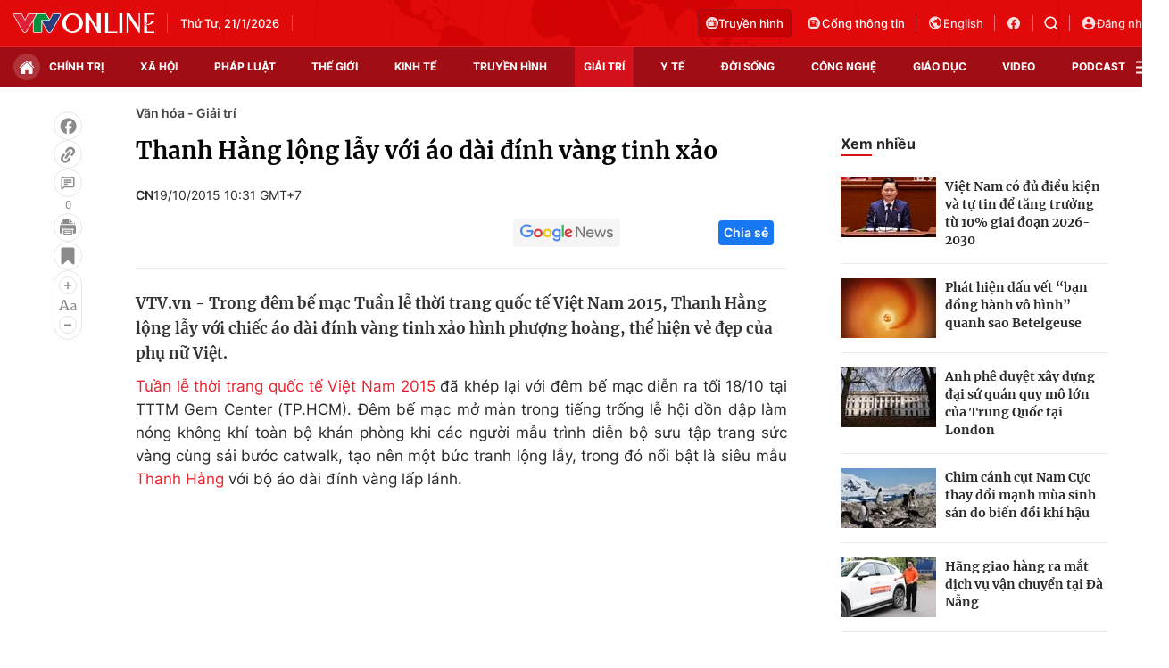

--- FILE ---
content_type: text/html; charset=utf-8
request_url: https://vtv.vn/ajax-detail-bottom-10087.htm
body_size: 5340
content:
<div class="hidden">
    <div class="box-category" data-layout="33" data-cd-key=siteid100:highestviewnews:zoneid10087hour24 >
                    <div class="box-category-top">
                <h2>
                    <span class="box-category-title">
                        Xem nhiều
                    </span>
                </h2>
            </div>
                <div class="box-category-middle">
                            <div class="box-category-item" data-id="100260119085201661"
                 >
                                             <a class="box-category-link-with-avatar img-resize" href="/khong-phai-avatar-3-day-moi-la-bo-phim-dang-tien-gan-nhat-toi-cot-moc-2-ty-usd-100260119085201661.htm"
                        title="Không phải Avatar 3, đây mới là bộ phim đang tiến gần nhất tới cột mốc 2 tỷ USD"   data-newstype="0"  data-type="0">
                                                    <img data-type="avatar"
                                src="https://cdn-images.vtv.vn/zoom/107_67/66349b6076cb4dee98746cf1/2026/01/19/package-media-49988218087479139154000-69370268170606252390528.png"
                                alt="Không phải Avatar 3, đây mới là bộ phim đang tiến gần nhất tới cột mốc 2 tỷ USD" loading=lazy 
                                class="box-category-avatar">
                        
                                            </a>
                                    <div class="box-category-content" >
            <!-- Ảnh dọc-->
                        <h3 class="box-category-title-text">
                <a data-type="title" data-linktype="newsdetail" data-id="100260119085201661"
                    class="box-category-link-title" data-type="0"
                     data-newstype="0"                     href="/khong-phai-avatar-3-day-moi-la-bo-phim-dang-tien-gan-nhat-toi-cot-moc-2-ty-usd-100260119085201661.htm"
                    title="Không phải Avatar 3, đây mới là bộ phim đang tiến gần nhất tới cột mốc 2 tỷ USD"
                     data-trimline="4" >Không phải Avatar 3, đây mới là bộ phim đang tiến gần nhất tới cột mốc 2 tỷ USD</a>
                </h3>

                
                
                                <!-- Ảnh dọc-->
                





























        </div>
    </div>

                            <div class="box-category-item" data-id="100260117072916248"
                 >
                                             <a class="box-category-link-with-avatar img-resize" href="/sol-vang-2025-goi-ten-thanh-lam-hong-nhung-giang-son-soobin-hoang-son-100260117072916248.htm"
                        title="Sol Vàng 2025 gọi tên Thanh Lam, Hồng Nhung, Giáng Son, Soobin Hoàng Sơn"   data-newstype="0"  data-type="0">
                                                    <img data-type="avatar"
                                src="https://cdn-images.vtv.vn/zoom/107_67/66349b6076cb4dee98746cf1/2026/01/17/package-media-12357347237594171907123-89985562020123614747949.png"
                                alt="Sol Vàng 2025 gọi tên Thanh Lam, Hồng Nhung, Giáng Son, Soobin Hoàng Sơn" loading=lazy 
                                class="box-category-avatar">
                        
                                            </a>
                                    <div class="box-category-content" >
            <!-- Ảnh dọc-->
                        <h3 class="box-category-title-text">
                <a data-type="title" data-linktype="newsdetail" data-id="100260117072916248"
                    class="box-category-link-title" data-type="0"
                     data-newstype="0"                     href="/sol-vang-2025-goi-ten-thanh-lam-hong-nhung-giang-son-soobin-hoang-son-100260117072916248.htm"
                    title="Sol Vàng 2025 gọi tên Thanh Lam, Hồng Nhung, Giáng Son, Soobin Hoàng Sơn"
                     data-trimline="4" >Sol Vàng 2025 gọi tên Thanh Lam, Hồng Nhung, Giáng Son, Soobin Hoàng Sơn</a>
                </h3>

                
                
                                <!-- Ảnh dọc-->
                





























        </div>
    </div>

                            <div class="box-category-item" data-id="100260117202850691"
                 >
                                             <a class="box-category-link-with-avatar img-resize" href="/nhom-nhac-tu-tan-binh-toan-nang-ra-mat-voi-7-thanh-vien-100260117202850691.htm"
                        title="Nhóm nhạc từ Tân binh toàn năng ra mắt với 7 thành viên"   data-newstype="1"  data-type="29">
                                                    <img data-type="avatar"
                                src="https://cdn-images.vtv.vn/zoom/107_67/66349b6076cb4dee98746cf1/2026/01/17/nhom-uprize-49029676609792111468561-23543021986143749856730.jpg"
                                alt="Nhóm nhạc từ Tân binh toàn năng ra mắt với 7 thành viên" loading=lazy 
                                class="box-category-avatar">
                        
                                            </a>
                                    <div class="box-category-content" >
            <!-- Ảnh dọc-->
                        <h3 class="box-category-title-text">
                <a data-type="title" data-linktype="newsdetail" data-id="100260117202850691"
                    class="box-category-link-title" data-type="29"
                     data-newstype="1"                     href="/nhom-nhac-tu-tan-binh-toan-nang-ra-mat-voi-7-thanh-vien-100260117202850691.htm"
                    title="Nhóm nhạc từ Tân binh toàn năng ra mắt với 7 thành viên"
                     data-trimline="4" >Nhóm nhạc từ Tân binh toàn năng ra mắt với 7 thành viên</a>
                </h3>

                
                
                                <!-- Ảnh dọc-->
                





























        </div>
    </div>

                            <div class="box-category-item" data-id="100260117134354029"
                 >
                                             <a class="box-category-link-with-avatar img-resize" href="/toc-tien-xac-nhan-ly-hon-100260117134354029.htm"
                        title="Tóc Tiên xác nhận ly hôn"   data-newstype="0"  data-type="0">
                                                    <img data-type="avatar"
                                src="https://cdn-images.vtv.vn/zoom/107_67/66349b6076cb4dee98746cf1/2026/01/17/package-media-07665998126030767642721-81751756329326766262017.png"
                                alt="Tóc Tiên xác nhận ly hôn" loading=lazy 
                                class="box-category-avatar">
                        
                                            </a>
                                    <div class="box-category-content" >
            <!-- Ảnh dọc-->
                        <h3 class="box-category-title-text">
                <a data-type="title" data-linktype="newsdetail" data-id="100260117134354029"
                    class="box-category-link-title" data-type="0"
                     data-newstype="0"                     href="/toc-tien-xac-nhan-ly-hon-100260117134354029.htm"
                    title="Tóc Tiên xác nhận ly hôn"
                     data-trimline="4" >Tóc Tiên xác nhận ly hôn</a>
                </h3>

                
                
                                <!-- Ảnh dọc-->
                





























        </div>
    </div>

                            <div class="box-category-item" data-id="100260118144919474"
                 >
                                             <a class="box-category-link-with-avatar img-resize" href="/cach-sao-phim-tieng-chim-hot-trong-bui-man-gai-doi-dien-voi-nhung-binh-pham-ve-ngoai-hinh-100260118144919474.htm"
                        title="Cách sao phim Tiếng chim hót trong bụi mận gai đối diện với những bình phẩm về ngoại hình"   data-newstype="0"  data-type="0">
                                                    <img data-type="avatar"
                                src="https://cdn-images.vtv.vn/zoom/107_67/66349b6076cb4dee98746cf1/2026/01/18/package-media-57098477543244964060753-86935851578298086450508.png"
                                alt="Cách sao phim Tiếng chim hót trong bụi mận gai đối diện với những bình phẩm về ngoại hình" loading=lazy 
                                class="box-category-avatar">
                        
                                            </a>
                                    <div class="box-category-content" >
            <!-- Ảnh dọc-->
                        <h3 class="box-category-title-text">
                <a data-type="title" data-linktype="newsdetail" data-id="100260118144919474"
                    class="box-category-link-title" data-type="0"
                     data-newstype="0"                     href="/cach-sao-phim-tieng-chim-hot-trong-bui-man-gai-doi-dien-voi-nhung-binh-pham-ve-ngoai-hinh-100260118144919474.htm"
                    title="Cách sao phim Tiếng chim hót trong bụi mận gai đối diện với những bình phẩm về ngoại hình"
                     data-trimline="4" >Cách sao phim Tiếng chim hót trong bụi mận gai đối diện với những bình phẩm về ngoại hình</a>
                </h3>

                
                
                                <!-- Ảnh dọc-->
                





























        </div>
    </div>

                    </div>
    </div>
</div>
    <div class="detail-sm-main">
        <div class="box-category" data-marked-zoneid=vtv_detail_chuyenmuc data-layout="35"  data-cd-key=siteid100:newsinzonesharenews:zone10087 >
        <div class="box-category-top">
            <h2>
            <span class="box-category-title" >
                Tin cùng chuyên mục
            </span>
            </h2>
            <div class="box-action">
                                    <span class="text-days">
                                        Xem theo ngày
                                    </span>

    <div class="list-form">
        <select class="select-item sDay">
            <option  value="0">Ngày</option>
            <option value="1">1</option>
            <option value="2">2</option>
            <option value="3">3</option>
            <option value="4">4</option>
            <option value="5">5</option>
            <option value="6">6</option>
            <option value="7">7</option>
            <option value="8">8</option>
            <option value="9">9</option>
            <option value="10">10</option>
            <option value="11">11</option>
            <option value="12">12</option>
            <option value="13">13</option>
            <option value="14">14</option>
            <option value="15">15</option>
            <option value="16">16</option>
            <option value="17">17</option>
            <option value="18">18</option>
            <option value="19">19</option>
            <option value="20">20</option>
            <option value="21">21</option>
            <option value="22">22</option>
            <option value="23">23</option>
            <option value="24">24</option>
            <option value="25">25</option>
            <option value="26">26</option>
            <option value="27">27</option>
            <option value="28">28</option>
            <option value="29">29</option>
            <option value="30">30</option>
            <option value="31">31</option>
        </select>

        <select class="select-item sMonth">
            <option value="0">Tháng</option>
            <option value="1">Tháng 1</option>
            <option value="2">Tháng 2</option>
            <option value="3">Tháng 3</option>
            <option value="4">Tháng 4</option>
            <option value="5">Tháng 5</option>
            <option value="6">Tháng 6</option>
            <option value="7">Tháng 7</option>
            <option value="8">Tháng 8</option>
            <option value="9">Tháng 9</option>
            <option value="10">Tháng 10</option>
            <option value="11">Tháng 11</option>
            <option value="12">Tháng 12</option>
        </select>

        <select class="select-item sYear">
            <option value="0">Năm</option>
                                        <option value="2026">2026</option>
                            <option value="2025">2025</option>
                            <option value="2024">2024</option>
                            <option value="2023">2023</option>
                            <option value="2022">2022</option>
                            <option value="2021">2021</option>
                            <option value="2020">2020</option>
                            <option value="2019">2019</option>
                    </select>
        <a href="javascript:;" onclick="XemTheoNgay()" class="views" rel="nofollow">XEM</a>
    </div>
</div>
<script>

    $('.sDay').val(20);
    $('.sMonth').val(01);
    $('.sYear').val(2026);
    function XemTheoNgay() {
        var hdZoneUrl = $('#hdZoneUrl').val();
        var hdParentUrl = $('#hdParentUrl').val();

        if (hdParentUrl != undefined && hdParentUrl != '' && hdZoneUrl != 'hdZoneUrl' && hdZoneUrl != undefined) {
            var shortUrl = `/${hdParentUrl}/${hdZoneUrl}`;
        }else if( hdZoneUrl != 'hdZoneUrl' && hdZoneUrl != undefined) {
            var shortUrl = `/${hdZoneUrl}`;
        }


        var day = (($('.sDay').val()<10)?'0':'') + $('.sDay').val() + '';
        var month =(($('.sMonth').val()<10)?'0':'') + $('.sMonth').val() + '';
        var year = $('.sYear').val() + '';


        if (day == '0' || month == '0' || year == '0') {
            alert('Bạn vui lòng chọn đủ ngày tháng năm.');
            return;
        }

        try {
            var re = /^(0[1-9]|[12][0-9]|3[01])-(0[1-9]|1[0-2])-\d{4}$/;

            var dateInput = day + '-' + month + '-' + year;

            var minYear = 1902;
            var maxYear = (new Date()).getFullYear();

            if (regs = dateInput.match(re)) {
                if (regs[1] < 1 || regs[1] > 31) {
                    alert("Giá trị ngày không đúng: " + regs[1]);
                    return;
                } else if (regs[2] < 1 || regs[2] > 12) {
                    alert("Giá trị tháng không đúng: " + regs[2]);
                    return;
                } else if (regs[3] < minYear || regs[3] > maxYear) {
                    alert("Giá trị năm không đúng: " + regs[3] + " - phải nằm trong khoảng " + minYear + " và " + maxYear);
                    return;
                }

                /* check leap year*/

                switch (month) {
                    case "4":
                    case "04":
                    case "6":
                    case "06":
                    case "9":
                    case "09":
                    case "11":
                        if (day > 30) {
                            alert('Không tồn tại ngày: "' + day + '/' + month + '/' + year + '". Hãy thử lại');
                            return;
                        }
                        break;
                    case "2":
                    case "02":
                        var isLeapYear = parseFloat(year) % 4 == 0;

                        if (day > (isLeapYear ? 29 : 28)) {
                            alert('Không tồn tại ngày: "' + day + '/' + month + '/' + year + '". Hãy thử lại');
                            return;
                        }
                        break;
                }
            } else {
                alert('Không tồn tại ngày: "' + day + '/' + month + '/' + year + '". Hãy thử lại');
                return;
            }

            /* date time OK*/
            var url = `${shortUrl}/xem-theo-ngay/${dateInput}.htm`;

            //alert(url);
            window.location = url;
        } catch (e) {
            console.log('exception:' + e);
            alert('Không tồn tại ngày: "' + day + '/' + month + '/' + year + '". Hãy thử lại');
        }
    }
</script>

        </div>

        <div class="box-category-middle">
                            <div class="box-category-item" data-id="100260120001846149"
                 >
                                             <a class="box-category-link-with-avatar img-resize" href="/kham-pha-bo-phim-da-soan-ngoi-avatar-3-tai-phong-ve-han-100260120001846149.htm"
                        title="Khám phá bộ phim đã soán ngôi Avatar 3 tại phòng vé Hàn"   data-newstype="0"  data-type="0">
                                                    <img data-type="avatar"
                                src="https://cdn-images.vtv.vn/zoom/227_142/66349b6076cb4dee98746cf1/2026/01/19/tinh-cam-8-31047732871410768658746-92885357559842585224654.jpg"
                                alt="Khám phá bộ phim đã soán ngôi Avatar 3 tại phòng vé Hàn" loading=lazy 
                                class="box-category-avatar">
                        
                                            </a>
                                    <div class="box-category-content" >
            <!-- Ảnh dọc-->
                        <h3 class="box-category-title-text">
                <a data-type="title" data-linktype="newsdetail" data-id="100260120001846149"
                    class="box-category-link-title" data-type="0"
                     data-newstype="0"                     href="/kham-pha-bo-phim-da-soan-ngoi-avatar-3-tai-phong-ve-han-100260120001846149.htm"
                    title="Khám phá bộ phim đã soán ngôi Avatar 3 tại phòng vé Hàn"
                     data-trimline="3" >Khám phá bộ phim đã soán ngôi Avatar 3 tại phòng vé Hàn</a>
                </h3>

                
                
                                <!-- Ảnh dọc-->
                





























        </div>
    </div>

                            <div class="box-category-item" data-id="100260120115610"
                 >
                                             <a class="box-category-link-with-avatar img-resize" href="/nguoi-sang-lap-thuong-hieu-valentino-noi-tieng-toan-cau-qua-doi-o-tuoi-93-100260120115610.htm"
                        title="Người sáng lập thương hiệu Valentino nổi tiếng toàn cầu qua đời ở tuổi 93"   data-newstype="0"  data-type="0">
                                                    <img data-type="avatar"
                                src="https://cdn-images.vtv.vn/zoom/227_142/66349b6076cb4dee98746cf1/2026/01/20/package-media-95973123120426081777050-40329812712653491464251.png"
                                alt="Người sáng lập thương hiệu Valentino nổi tiếng toàn cầu qua đời ở tuổi 93" loading=lazy 
                                class="box-category-avatar">
                        
                                            </a>
                                    <div class="box-category-content" >
            <!-- Ảnh dọc-->
                        <h3 class="box-category-title-text">
                <a data-type="title" data-linktype="newsdetail" data-id="100260120115610"
                    class="box-category-link-title" data-type="0"
                     data-newstype="0"                     href="/nguoi-sang-lap-thuong-hieu-valentino-noi-tieng-toan-cau-qua-doi-o-tuoi-93-100260120115610.htm"
                    title="Người sáng lập thương hiệu Valentino nổi tiếng toàn cầu qua đời ở tuổi 93"
                     data-trimline="3" >Người sáng lập thương hiệu Valentino nổi tiếng toàn cầu qua đời ở tuổi 93</a>
                </h3>

                
                
                                <!-- Ảnh dọc-->
                





























        </div>
    </div>

                            <div class="box-category-item" data-id="100260120062937381"
                 >
                                             <a class="box-category-link-with-avatar img-resize" href="/sao-phim-co-hau-gai-khong-qua-khat-khao-gianh-giai-oscar-100260120062937381.htm"
                        title="Sao phim Cô hầu gái không quá khát khao giành giải Oscar"   data-newstype="0"  data-type="0">
                                                    <img data-type="avatar"
                                src="https://cdn-images.vtv.vn/zoom/227_142/66349b6076cb4dee98746cf1/2026/01/19/package-media-30349969875774097079882-20860276855206560411312.png"
                                alt="Sao phim Cô hầu gái không quá khát khao giành giải Oscar" loading=lazy 
                                class="box-category-avatar">
                        
                                            </a>
                                    <div class="box-category-content" >
            <!-- Ảnh dọc-->
                        <h3 class="box-category-title-text">
                <a data-type="title" data-linktype="newsdetail" data-id="100260120062937381"
                    class="box-category-link-title" data-type="0"
                     data-newstype="0"                     href="/sao-phim-co-hau-gai-khong-qua-khat-khao-gianh-giai-oscar-100260120062937381.htm"
                    title="Sao phim Cô hầu gái không quá khát khao giành giải Oscar"
                     data-trimline="3" >Sao phim Cô hầu gái không quá khát khao giành giải Oscar</a>
                </h3>

                
                
                                <!-- Ảnh dọc-->
                





























        </div>
    </div>

                            <div class="box-category-item" data-id="100260119215934146"
                 >
                                             <a class="box-category-link-with-avatar img-resize" href="/thai-lan-thuc-day-du-lich-bang-chien-luoc-diem-den-dien-anh-100260119215934146.htm"
                        title="Thái Lan thúc đẩy du lịch bằng chiến lược “điểm đến điện ảnh”"   data-newstype="0"  data-type="0">
                                                    <img data-type="avatar"
                                src="https://cdn-images.vtv.vn/zoom/227_142/66349b6076cb4dee98746cf1/2026/01/19/package-media-55883647063827965441543-35705795644970482066739.png"
                                alt="Thái Lan thúc đẩy du lịch bằng chiến lược “điểm đến điện ảnh”" loading=lazy 
                                class="box-category-avatar">
                        
                                            </a>
                                    <div class="box-category-content" >
            <!-- Ảnh dọc-->
                        <h3 class="box-category-title-text">
                <a data-type="title" data-linktype="newsdetail" data-id="100260119215934146"
                    class="box-category-link-title" data-type="0"
                     data-newstype="0"                     href="/thai-lan-thuc-day-du-lich-bang-chien-luoc-diem-den-dien-anh-100260119215934146.htm"
                    title="Thái Lan thúc đẩy du lịch bằng chiến lược “điểm đến điện ảnh”"
                     data-trimline="3" >Thái Lan thúc đẩy du lịch bằng chiến lược “điểm đến điện ảnh”</a>
                </h3>

                
                
                                <!-- Ảnh dọc-->
                





























        </div>
    </div>

                            <div class="box-category-item" data-id="100260114122646721"
                 >
                                             <a class="box-category-link-with-avatar img-resize" href="/tranh-cai-ve-tinh-minh-bach-cua-du-lieu-phong-ve-hong-kong-trung-quoc-100260114122646721.htm"
                        title="Tranh cãi về tính minh bạch của dữ liệu phòng vé Hong Kong (Trung Quốc)"   data-newstype="0"  data-type="0">
                                                    <img data-type="avatar"
                                src="https://cdn-images.vtv.vn/zoom/227_142/66349b6076cb4dee98746cf1/2026/01/19/img-0981-01756681656855283320791-92501666432100099941413.webp"
                                alt="Tranh cãi về tính minh bạch của dữ liệu phòng vé Hong Kong (Trung Quốc)" loading=lazy 
                                class="box-category-avatar">
                        
                                            </a>
                                    <div class="box-category-content" >
            <!-- Ảnh dọc-->
                        <h3 class="box-category-title-text">
                <a data-type="title" data-linktype="newsdetail" data-id="100260114122646721"
                    class="box-category-link-title" data-type="0"
                     data-newstype="0"                     href="/tranh-cai-ve-tinh-minh-bach-cua-du-lieu-phong-ve-hong-kong-trung-quoc-100260114122646721.htm"
                    title="Tranh cãi về tính minh bạch của dữ liệu phòng vé Hong Kong (Trung Quốc)"
                     data-trimline="3" >Tranh cãi về tính minh bạch của dữ liệu phòng vé Hong Kong (Trung Quốc)</a>
                </h3>

                
                
                                <!-- Ảnh dọc-->
                





























        </div>
    </div>

                            <div class="box-category-item" data-id="100260114122709612"
                 >
                                             <a class="box-category-link-with-avatar img-resize" href="/nha-vo-dich-bong-ban-olympic-lan-dau-dong-phim-voi-huynh-hieu-minh-100260114122709612.htm"
                        title="Nhà vô địch bóng bàn Olympic lần đầu đóng phim với Huỳnh Hiểu Minh"   data-newstype="0"  data-type="0">
                                                    <img data-type="avatar"
                                src="https://cdn-images.vtv.vn/zoom/227_142/66349b6076cb4dee98746cf1/2026/01/20/img-1001-14756802199903908032337-46015165968511980174448.jpeg"
                                alt="Nhà vô địch bóng bàn Olympic lần đầu đóng phim với Huỳnh Hiểu Minh" loading=lazy 
                                class="box-category-avatar">
                        
                                            </a>
                                    <div class="box-category-content" >
            <!-- Ảnh dọc-->
                        <h3 class="box-category-title-text">
                <a data-type="title" data-linktype="newsdetail" data-id="100260114122709612"
                    class="box-category-link-title" data-type="0"
                     data-newstype="0"                     href="/nha-vo-dich-bong-ban-olympic-lan-dau-dong-phim-voi-huynh-hieu-minh-100260114122709612.htm"
                    title="Nhà vô địch bóng bàn Olympic lần đầu đóng phim với Huỳnh Hiểu Minh"
                     data-trimline="3" >Nhà vô địch bóng bàn Olympic lần đầu đóng phim với Huỳnh Hiểu Minh</a>
                </h3>

                
                
                                <!-- Ảnh dọc-->
                





























        </div>
    </div>

                            <div class="box-category-item" data-id="100260119125616074"
                 >
                                             <a class="box-category-link-with-avatar img-resize" href="/truyen-thong-quoc-te-noi-ve-album-sap-ra-mat-cua-bts-100260119125616074.htm"
                        title="Truyền thông quốc tế nói về album sắp ra mắt của BTS"   data-newstype="0"  data-type="0">
                                                    <img data-type="avatar"
                                src="https://cdn-images.vtv.vn/zoom/227_142/66349b6076cb4dee98746cf1/2026/01/19/bts-3-43099650540060662566003-18169926237059387798103.jpg"
                                alt="Truyền thông quốc tế nói về album sắp ra mắt của BTS" loading=lazy 
                                class="box-category-avatar">
                        
                                            </a>
                                    <div class="box-category-content" >
            <!-- Ảnh dọc-->
                        <h3 class="box-category-title-text">
                <a data-type="title" data-linktype="newsdetail" data-id="100260119125616074"
                    class="box-category-link-title" data-type="0"
                     data-newstype="0"                     href="/truyen-thong-quoc-te-noi-ve-album-sap-ra-mat-cua-bts-100260119125616074.htm"
                    title="Truyền thông quốc tế nói về album sắp ra mắt của BTS"
                     data-trimline="3" >Truyền thông quốc tế nói về album sắp ra mắt của BTS</a>
                </h3>

                
                
                                <!-- Ảnh dọc-->
                





























        </div>
    </div>

                                        <zone id="mfw3go2k"></zone>
    <script>
        if (pageSettings.allowAds) arfAsync.push("mfw3go2k");
    </script>

                    </div>
    </div>

        <!-- xem thêm per -->
        <div id='vtv_detail_readmore_web'></div>
    </div>
<script>
    if (!isNotAllow3rd) {
        loadJsAsync("https://js.aiservice.vn/rec/vtv_detail_readmore_web.js", function () {});
    }
    (runinit = window.runinit || []).push(function () {

        // if ($('.box-category[data-layout="33"]').length > 0) {
        //     jQuery('.box-category[data-layout="33"]').detach().insertBefore('.insert-most-view-detail');
        // }
        $('.box-category-link-title[data-trimline="3"]').trimLine(3);
        $('.box-category-link-title[data-trimline="4"]').trimLine(4);

        var item = $('.box-category[data-layout="35"] .box-category-item');
        var newsId = $('#hdNewsId').val();
        $.each(item, function (index, obj) {
            if (newsId != "undefined" && newsId != "") {
                if ($(this).attr("data-id") == newsId) {
                    $(this).remove();
                }
            }
        }).promise().done(function (){
            if ($('.box-category[data-layout="35"] .box-category-item').length > 6){
                $('.box-category[data-layout="35"] .box-category-item').last().remove();
            }
        });

        //chỉnh lại thum ảnh bài bigstory
        if($('.detail__sm-bottom-tt').length){
            $.each( $('.detail__sm-bottom-tt [data-layout="35"] img'), function (index, obj) {
                var src =  $(this).attr("src");
                src = src.replaceAll('/zoom/227_142/','/zoom/314_196/')
                $(this).attr("src",src);
            });
        }
    });
</script>

